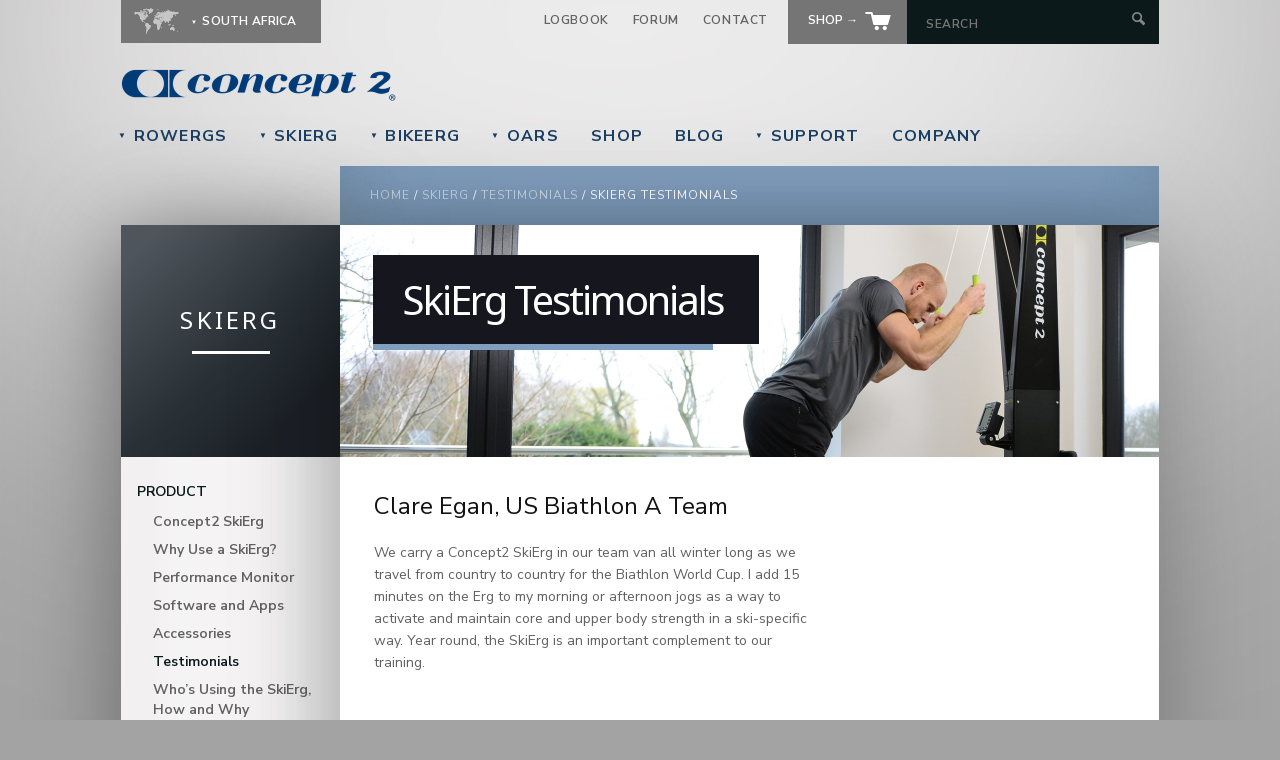

--- FILE ---
content_type: text/html; charset=utf-8
request_url: http://www.concept2southafrica.com/skierg/testimonials/clare-egan-us-biathlon-team
body_size: 34775
content:
<!DOCTYPE HTML>
<!--[if lt IE 7]><html class="no-js ie6 ie"  lang="en" dir="ltr" id="skierg-testimonials-clare-egan-us-biathlon-team"><![endif]-->
<!--[if IE 7]><html class="no-js ie7 ie"  lang="en" dir="ltr" id="skierg-testimonials-clare-egan-us-biathlon-team"><![endif]-->
<!--[if IE 8]><html class="no-js ie8 ie"  lang="en" dir="ltr" id="skierg-testimonials-clare-egan-us-biathlon-team"><![endif]-->
<!--[if gt IE 8]><!--><html class="no-js bgs"  lang="en" dir="ltr" id="skierg-testimonials-clare-egan-us-biathlon-team"><!--<![endif]-->

<head profile="http://www.w3.org/1999/xhtml/vocab">
  <meta charset="utf-8" />
<link rel="shortcut icon" href="http://www.concept2southafrica.com/favicon.ico" type="image/vnd.microsoft.icon" />
<link rel="canonical" href="http://www.concept2southafrica.com/skierg/testimonials/clare-egan-us-biathlon-team" />
<link rel="shortlink" href="http://www.concept2southafrica.com/skierg/testimonials/clare-egan-us-biathlon-team" />
<meta property="og:site_name" content="Concept2" />
<meta property="og:type" content="article" />
<meta property="og:url" content="http://www.concept2southafrica.com/skierg/testimonials/clare-egan-us-biathlon-team" />
<meta property="og:title" content="SkiErg Testimonials" />
<meta name="twitter:card" content="summary" />
<meta name="twitter:site" content="@concept2" />
<meta name="twitter:url" content="http://www.concept2southafrica.com/skierg/testimonials/clare-egan-us-biathlon-team" />
<meta name="twitter:title" content="SkiErg Testimonials" />
<meta name="dcterms.title" content="SkiErg Testimonials" />
<meta name="dcterms.type" content="Text" />
<meta name="dcterms.format" content="text/html" />
<meta name="dcterms.identifier" content="http://www.concept2southafrica.com/skierg/testimonials/clare-egan-us-biathlon-team" />
<noscript><img height="1" width="1" style="display:none" src="https://www.facebook.com/tr?id=348106682297027&ev=PageView&noscript=1"/></noscript>  <title>SkiErg Testimonials | Concept2</title>
  <meta http-equiv="cleartype" content="on">
  <meta charset="utf-8" />
  <meta http-equiv="X-UA-Compatible" content="IE=edge,chrome=1" />
  <link rel="preconnect" href="https://fonts.googleapis.com">
  <link rel="preconnect" href="https://fonts.gstatic.com" crossorigin>
  <link href="https://fonts.googleapis.com/css2?family=Noto+Sans:ital,wght@0,100..900;1,100..900&family=Nunito+Sans:ital,opsz,wght@0,6..12,200..1000;1,6..12,200..1000&display=swap" rel="stylesheet">
  <link type="text/css" rel="stylesheet" href="//www.concept2southafrica.com/files/css/css_rEI_5cK_B9hB4So2yZUtr5weuEV3heuAllCDE6XsIkI.css" media="all" />
<link type="text/css" rel="stylesheet" href="//www.concept2southafrica.com/files/css/css_II5Frt4wbhxeqiLICA9lLIjjhdwr2bjGEEUAeyOEW-Q.css" media="all" />
<link type="text/css" rel="stylesheet" href="//www.concept2southafrica.com/files/css/css_PEYpwxo4xhWjUBL_qjdBZILPkcoBoqyPWnx2Tv0tVCw.css" media="all" />
<link type="text/css" rel="stylesheet" href="//www.concept2southafrica.com/files/css/css_Ra-BSXGLTvBcIuHXqSKcUVUOqgZFJsjVdA1jD-Bf4r0.css" media="all" />
<link type="text/css" rel="stylesheet" href="//www.concept2southafrica.com/files/css/css_QCTTqMQNNLXX5tWpq7vV-UtOcinZbXfX6yeOmb0IY-k.css" media="all" />
  <script src="//www.concept2southafrica.com/files/js/js_MpKfe1sTh5JIVGCZ17DsAuT1rqAC38MLLlkjqjQ1X_k.js"></script>
<script src="//www.concept2southafrica.com/files/js/js_yfrUV3xYP7Yvshl3Ljra9uMqNBfooVARKDIqjsJ6O3U.js"></script>
<script src="//www.concept2southafrica.com/files/js/js_MV6hhwADOwsLSs5Rd_Gwtbl4RvgKprntp1qk6p42S34.js"></script>
<script src="//www.concept2southafrica.com/files/js/js_BMjAuYlT46kU6VBnjhRG4_7lRb4SVj6Osh_-ly3BuZg.js"></script>
<script src="//www.concept2southafrica.com/files/js/js_moeAz4z_UlNKfLhxR1ZjObufHr6KcwrwtVrelo8MHOU.js"></script>
<script>jQuery.extend(Drupal.settings, {"basePath":"\/","pathPrefix":"","ajaxPageState":{"theme":"c2global","theme_token":"tAzz2mRvxMZB004vFtvfX374owsmdXlUIoJy7ls24mo","js":{"sites\/all\/modules\/jquery_update\/replace\/jquery\/1.10\/jquery.min.js":1,"misc\/jquery.once.js":1,"misc\/drupal.js":1,"sites\/all\/modules\/jquery_update\/replace\/ui\/ui\/minified\/jquery.ui.core.min.js":1,"sites\/all\/modules\/jquery_update\/replace\/ui\/ui\/minified\/jquery.ui.widget.min.js":1,"sites\/all\/libraries\/prettify\/prettify.js":1,"sites\/all\/modules\/jquery_update\/replace\/ui\/ui\/minified\/jquery.ui.tabs.min.js":1,"sites\/all\/modules\/jquery_update\/replace\/ui\/ui\/minified\/jquery.ui.accordion.min.js":1,"sites\/all\/modules\/prettify\/prettify.loader.js":1,"sites\/all\/modules\/concept2\/js\/video.js":1,"sites\/all\/modules\/concept2\/js\/records.js":1,"sites\/all\/themes\/c2global\/js\/lib\/jquery.address-1.6.min.js":1,"sites\/all\/themes\/c2global\/js\/lib\/modernizer.js":1,"sites\/all\/themes\/c2global\/js\/scripts.js":1,"sites\/all\/themes\/c2global\/js\/plugins.js":1,"sites\/all\/themes\/c2global\/js\/lib\/validate.js":1,"sites\/all\/themes\/c2global\/js\/lib\/jquery.colorbox-min.js":1,"sites\/all\/themes\/c2global\/js\/lib\/jquery.tablesorter.min.js":1,"sites\/all\/themes\/c2global\/js\/lib\/jquery.metadata.js":1,"sites\/all\/themes\/c2global\/js\/lib\/jquery.dotdotdot.min.js":1,"sites\/all\/themes\/c2global\/mediaelement\/mediaelement-and-player.min.js":1,"sites\/all\/themes\/c2global\/mediaelement\/plugins\/google-analytics.min.js":1,"public:\/\/facebook_tracking_pixel\/fb_tkpx.348106682297027.js":1},"css":{"modules\/system\/system.base.css":1,"modules\/system\/system.menus.css":1,"modules\/system\/system.messages.css":1,"modules\/system\/system.theme.css":1,"modules\/book\/book.css":1,"sites\/all\/modules\/date\/date_api\/date.css":1,"sites\/all\/modules\/date\/date_popup\/themes\/datepicker.1.7.css":1,"modules\/field\/theme\/field.css":1,"modules\/node\/node.css":1,"modules\/search\/search.css":1,"modules\/user\/user.css":1,"sites\/all\/modules\/views\/css\/views.css":1,"sites\/all\/modules\/concept2\/concept2_facebook\/facebook.css":1,"sites\/all\/modules\/ctools\/css\/ctools.css":1,"sites\/all\/themes\/c2global\/system.menus.css":1,"sites\/all\/themes\/c2global\/system.theme.css":1,"sites\/all\/themes\/c2global\/css\/zen\/wireframes.css":1,"sites\/all\/themes\/c2global\/css\/zen\/page-backgrounds.css":1,"sites\/all\/themes\/c2global\/css\/zen\/tabs.css":1,"sites\/all\/themes\/c2global\/css\/zen\/pages.css":1,"sites\/all\/themes\/c2global\/css\/zen\/blocks.css":1,"sites\/all\/themes\/c2global\/css\/zen\/views-styles.css":1,"sites\/all\/themes\/c2global\/css\/zen\/nodes.css":1,"sites\/all\/themes\/c2global\/css\/zen\/comments.css":1,"sites\/all\/themes\/c2global\/css\/zen\/forms.css":1,"sites\/all\/themes\/c2global\/css\/zen\/fields.css":1,"sites\/all\/themes\/c2global\/css\/zen\/print.css":1,"sites\/all\/themes\/c2global\/css\/styles.css":1,"sites\/all\/themes\/c2global\/css\/colorbox.css":1,"sites\/all\/themes\/c2global\/css\/tablesorter.css":1,"sites\/all\/themes\/c2global\/css\/c2crew.css":1,"sites\/all\/themes\/c2global\/css\/c2print.css":1,"sites\/all\/themes\/c2global\/mediaelement\/mediaelementplayer.css":1,"sites\/all\/themes\/c2global\/jquery.ui.tabs.css":1,"sites\/all\/themes\/c2global\/jquery.ui.theme.css":1,"sites\/all\/themes\/c2global\/jquery.ui.core.css":1,"sites\/all\/themes\/c2global\/jquery.ui.accordion.css":1,"sites\/all\/modules\/prettify\/styles\/stackoverflow.css":1}},"prettify":{"linenums":false,"match":".domain-internal article","nocode":"no-code","custom":["xmp"],"markup":{"code":true,"pre":true,"precode":false}}});</script>
    
    <!-- Google Analytics -->
  <script>
    (function(i,s,o,g,r,a,m){i['GoogleAnalyticsObject']=r;i[r]=i[r]||function(){
    (i[r].q=i[r].q||[]).push(arguments)},i[r].l=1*new Date();a=s.createElement(o),
    m=s.getElementsByTagName(o)[0];a.async=1;a.src=g;m.parentNode.insertBefore(a,m)
    })(window,document,'script','//www.google-analytics.com/analytics.js','ga');

    ga('create', 'UA-383575-10', 'auto');  // Replace with your property ID.
    ga('send', 'pageview');
  </script>
              <script>
     /* Create a configuration object */
     var ss360Config = {
        /* Your site id */
        siteId: 'www.concept2southafrica.com',
        /* A CSS selector that points to your search  box */
        suggestions: {
          show: false,
          showImages: false, 
          highlight: false, 
          minChars: 5 
        },
        searchBox: {
          selector: '#global-search',
          autofocus: false
        },
        results: {
          moreResultsButton: 'Show more results', 
          moreResultsPagingSize: 20,
          searchQueryParamName: 'query',
          placeholderImage: null,
          embedConfig: {'contentBlock':'.search-container','url':'/company/search'}
        },
        style: {
          defaultCss: true,
        }        
     };
  </script>
  <script src="https://cdn.sitesearch360.com/v13/sitesearch360-v13.min.js" async></script>
  <script src="https://www.google.com/recaptcha/api.js"></script>
</head>
<body class="html not-front not-logged-in one-sidebar sidebar-first page-skierg page-skierg-testimonials page-skierg-testimonials-clare-egan-us-biathlon-team domain-south-africa i18n-en section-skierg page-views" >
    
      <p id="skip-link">
      <a href="#main-content" class="element-invisible element-focusable">Jump to navigation</a>
    </p>
      
   <header class="global container clearfix" id="header">
    <section class="column full clearfix" id="header-language-search">
      <section id="country-language" aria-hidden="true">
        <ul id="country-select">
          <li>
            <div id="current-country" class="current-country">
              <span class="icon map"></span>
              <span class="country">South Africa</span>
            </div>
            <ul id="select-your-country">
              <li>
                <div id="current-country-child" class="current-country">
                  <span class="icon map"></span>
                  <span class="country">South Africa</span>
                </div>
                <hr>
                <ul class="sub-list">
                  <li><a href="https://www.concept2.com" class="internal">United States</a></li>
                  <li><a href="https://www.concept2.com.au" class="internal">Australia</a></li>
                  <li><a href="https://www.concept2.at" class="internal">Austria</a></li>
                  <li><a href="https://www.concept2.nl" class="internal">Benelux</a></li>
                  <li><a href="http://www.concept2.cn" class="internal">China</a></li>
                  <li><a href="https://www.concept2.de" class="internal">Germany</a></li>
                  <li><a href="http://www.concept2.hk" class="internal">Hong Kong</a></li>            
                  <li><a href="http://www.concept2.co.in" class="internal">India</a></li>
                  <li><a href="https://www.concept2.it" class="internal">Italy</a></li>     
                  <li><a href="https://www.concept2.no" class="internal">Norway</a></li>                  
                  <li><a href="http://www.concept2.sg" class="internal">Singapore</a></li>                  
                  <li><a href="http://www.concept2southafrica.com" class="internal">South Africa</a></li>
                  <li><a href="https://www.concept2.ch" class="internal">Switzerland</a></li>
                  <li><a href="http://www.concept2.tw" class="internal">Taiwan</a></li>                  
                  <li><a href="https://www.concept2.co.uk" class="internal">United Kingdom</a></li>
                  <li class="last"><a href="/company/international" class="internal">More</a></li>
                </ul>
              </li>
            </ul>
          </li>
        </ul>
              </section>
      <section id="link-search">
        <ul>
          <li><a href="https://log.concept2.com">Logbook</a></li>
          <li><a href="https://www.c2forum.com">Forum</a></li>
          <li><a href="/company">Contact</a></li>
                    <li class="shop btn">
            <a href="/shop">
              <span class="text">
                Shop                &rarr;
              </span>
              <img src="/sites/all/themes/c2global/images/icons/shop.png" alt="Store" />
            </a>
          </li>
          <li id="header-search-form">
            <form action="/company/search" autocomplete="off" method="get">
              <input type="text" id="global-search" name="query" autocomplete="off" placeholder="Search" aria-label="Search by Keyword" />
              <input type="submit" value="" aria-label="Submit Search" />
            </form>
          </li>
        </ul>
      </section>
    </section>
    <a href="/" title="Home" rel="home" id="logo" class="clearfix">
      <img src="/sites/all/themes/c2global/images/icons/logo.png?date=2021-07-24" alt="Concept2" width="50%" />
    </a>

    <section id="notice">
          </section>

  </header>


   <header class="global container clearfix">
    <nav class="column full clearfix" id="main">
      <ul>
        <li>
          <a href="/indoor-rowers" class="top-link dd"><span class="arrow">&#9660;</span> RowErgs</a>          <div class="dropdown">
            <div class="column c-one border-right mtop" id="rower-column-one">
              <div class="padding">
                <h4>RowErg</h4>
                <ul>
                  <li><a href="/indoor-rowers/concept2-rowerg">RowErg</a></li>
                  <li><a href="/indoor-rowers/dynamic">Dynamic RowErg</a></li>
                  <li><a href="/indoor-rowers/compare">Compare RowErgs</a></li>
                  <li><a href="/indoor-rowers/performance-monitors">Performance Monitor</a></li>
                  <li><a href="/indoor-rowers/why-choose-concept2-indoor-rowers">Why Choose Concept2</a></li>
                  <li><a href="/indoor-rowers/ordering-and-shipping-za">Ordering and Shipping</a></li>
                  <li><a href="/indoor-rowers/accessories">Accessories</a></li>
                  <li><a href="/indoor-rowers">More ›</a></li>
                </ul>
              </div>
            </div>
            <div class="column c-two mtop" id="rower-column-two">
              <div class="padding">
                <h4>Other</h4>
                <ul>
                  <li><a href="/start">Getting Started</a></li>
                  <li><a href="/indoor-rowers/training">Training</a></li>
                  <li><a href="/indoor-rowers/training/technique-videos">Technique</a></li>
                  <li><a href="/indoor-rowers/training/wod">Workout of the Day</a></li>
                  <li><a href="/indoor-rowers/software-and-apps">Software and Apps</a></li>
                  <li><a href="/indoor-rowers/training/calculators/pace-calculator">Pace Calculator</a></li>
                                                      <li><a href="/indoor-rowers/motivation">Motivation</a></li>
                  <li><a href="/indoor-rowers/racing">Racing and Records</a></li>
                  <li><a href="/indoor-rowers/adaptive-rowing">Adaptive Rowing</a></li>
                  <li><a href="/service/indoor-rowers">Parts and Support</a></li>
                                  </ul>
              </div>
            </div>
            <div class="column c-one yellow-bg" id="rower-column-three">
                
                <img src="/files/images/dropdown/black-flywheel.jpg" alt="" />
                <div class="padding">
                  <h4>Getting Started</h4>
                  <p>Just got your machine? Here's all you need to get going.</p>
                  <a href="/start" class="btn green">More &rarr;</a>                </div>
                
            </div>
          </div>
        </li>
        <li>
          <a href="/skierg" class="top-link dd"><span class="arrow">&#9660;</span> SkiErg</a>          <div class="dropdown long-headline">
            <div class="column c-one border-right mtop" id="skierg-column-one">
              <div class="padding">
                <h4>SkiErg</h4>
                <ul>
                  <li><a href="/skierg/concept2-skierg">SkiErg</a></li>
                  <li><a href="/skierg/performance-monitors">Performance Monitor</a></li>
                  <li><a href="/skierg/why-use-concept2-skierg">Why Use a SkiErg?</a></li>
                                    <li><a href="/skierg/testimonials">Testimonials</a></li>
                                    <li><a href="/skierg/ordering-and-shipping-za">Ordering and Shipping</a></li>
                  <li><a href="/skierg/accessories">Accessories</a></li>
                  <li><a href="/skierg">More ›</a></li>
                </ul>
              </div>
            </div>
            <div class="column c-two mtop" id="skierg-column-two">
              <div class="padding">
                <h4>Other</h4>
                <ul>
                  <li><a href="/start">Getting Started</a></li>
                  <li><a href="/skierg/training">Training</a></li>
                  <li><a href="/skierg/training/technique">Technique</a></li>
                  <li><a href="/skierg/software-and-apps">Software and Apps</a></li>
                                      <li><a href="/skierg/motivation">Motivation</a></li>
                                    <li><a href="/skierg/motivation/records">Records</a></li>
                  <li><a href="/service/skierg">Parts and Support</a></li>
                                  </ul>
              </div>
            </div>
            <div class="column c-one yellow-bg" id="skierg-column-three">
              <img src="/files/images/dropdown/skierg2.jpg" alt="The SkiErg" />
              <div class="padding">
                <h4>The SkiErg</h4>
                <p>The Concept2 SkiErg brings the fitness benefits of cross country skiing to everyone.</p>
                <a href="/skierg/concept2-skierg" class="btn green">More &rarr;</a>              </div>
            </div>
          </div>
        </li>
        <li>
          <a href="/bikeerg" class="top-link dd"><span class="arrow">&#9660;</span> BikeErg</a>          <div class="dropdown long-headline">
            <div class="column c-one border-right mtop" id="bikeerg-column-one">
              <div class="padding">
                <h4>BikeErg</h4>
                <ul>
                  <li><a href="/bikeerg/concept2-bikeerg">BikeErg</a></li>
                  <li><a href="/bikeerg/performance-monitors">Performance Monitor</a></li>
                   
                  <li><a href="/bikeerg/ordering-and-shipping">Ordering and Shipping</a></li>
                  <li><a href="/bikeerg/accessories">Accessories</a></li>
                  <li><a href="/bikeerg/brochure">Request Brochure</a></li>                 
                </ul>
              </div>
            </div>
            <div class="column c-two mtop" id="bikeerg-column-two">
              <div class="padding">
                <h4>Other</h4>
                <ul>
                  <li><a href="/start">Getting Started</a></li>
                  <li><a href="/bikeerg/software-and-apps">Software and Apps</a></li>
                  <li><a href="/bikeerg/training">Training</a></li>
                  <li><a href="/bikeerg/training/setting-bikeerg">Setting Up the BikeErg</a></li>
                                    <li><a href="/bikeerg/motivation">Motivation</a></li>
                                  </ul>
              </div>
            </div>
            <div class="column c-one yellow-bg" id="bikeerg-column-three">
              <img src="/files/images/dropdown/bg-dropdown-be-pm5.jpg" alt="The BikeErg" width="230" />
              <div class="padding">
                <h4>Workout of the Day</h4>
                <p>Get the BikeErg Workout of the Day delivered to your inbox every morning.</p>
                <a href="/bikeerg/training/wod" class="btn green">More &rarr;</a>              </div>
            </div>
          </div>                    
        </li>
                <li>
          <a href="/oars" class="top-link dd"><span class="arrow">&#9660;</span> Oars</a>          <div class="dropdown">
            <div class="column c-one border-right mtop" id="oars-column-one">
              <div class="padding">
                <h4>Oar Options</h4>
                <ul>
                  <li><a href="/oars/oar-options/blades">Blades</a></li>
                  <li><a href="/oars/oar-options/shafts/shaft-construction">Shafts</a></li>
                  <li><a href="/oars/oar-options/handles-and-grips/handles">Handles</a></li>
                  <li><a href="/oars/oar-options/handles-and-grips/scull-grip-options">Scull Grips</a></li>
                  <li><a href="/oars/oar-options/handles-and-grips/sweep-grip-options">Sweep Grips</a></li>
                  <li><a href="/oars/bantam-sculls">Bantam Sculls</a></li>
                  <li><a href="/oars">More ›</a></li>
                </ul>
              </div>
            </div>
            <div class="column c-two mtop" id="oars-column-two">
              <div class="padding">
                <h4>Other</h4>
                <ul>
                  <li><a href="/oars/new-skinny-coastal-shaft">New—Skinny Coastal Shaft</a></li>
                  <li><a href="/oars/how-made-and-tested">How They&#039;re Made</a></li>
                  <li><a href="/oars/related-products/clams">Related Products</a></li>
                                    <li><a href="/oars/ordering-and-shipping-za">Pricing, Ordering &amp; Shipping</a></li>
                                                      <li><a href="/service/oars">Parts and Support</a></li>
                  <li><a href="/oars/newsletter">Newsletter</a></li>
                </ul>
              </div>
            </div>
            <div class="column c-one yellow-bg" id="oars-column-three">
              <img src="/files/images/dropdown/comp.jpg" alt="" width="230" />
              <div class="padding">
                <h4>The Comp Blade</h4>
                <p>Specifically designed for the Skinny shaft, the Comp is a powerful combination of speed and stability.</p>
                <a href="/comp" class="btn green">Learn More &rarr;</a>              </div>
            </div>
          </div>
        </li>
        <li>
          <a href="/shop" class="top-link">Shop</a>        </li>
        <li>
          <a href="/news" class="top-link">Blog</a>        </li>
        <li>
          <a href="/service" class="top-link dd"><span class="arrow">&#9660;</span> Support</a>          <div class="dropdown service">
            <div class="column c-one border-right mtop" id="service-column-one">
              <div class="padding">
                <h4>RowErgs</h4>
                <ul>
                  <li><a href="/service/indoor-rowers/rowerg">RowErg</a></li>
                  <li><a href="/service/indoor-rowers/model-e">Model E</a></li>
                  <li><a href="/service/indoor-rowers/model-d">Model D</a></li>
                  <li><a href="/service/indoor-rowers/model-c">Model C</a></li>
                  <li><a href="/service/indoor-rowers">More ›</a></li>
                </ul>
                <h4>SkiErgs</h4>
                <ul>
                  <li><a href="/service/skierg/skierg-2">SkiErg 2</a></li>
                  <li><a href="/service/skierg/skierg-1">SkiErg 1</a></li>
                </ul>
                <h4>BikeErgs</h4>
                <ul>
                  <li><a href="/service/bikeerg">BikeErg</a></li>
                </ul>
                <h4>Oars</h4>
                <ul>
                  <li><a href="/service/oars/painting-blades">Oar Painting</a></li>
                  <li><a href="/service/oars">More ›</a></li>
                </ul>
              </div>
            </div>
            <div class="column c-two mtop" id="service-column-two">
              <div class="padding">
                <h4>Software</h4>
                <ul>
                  <li><a href="/service/software/ergdata">ErgData</a></li>
                  <li><a href="/service/software/ergrace-online">ErgRace Online</a></li>
                  <li><a href="/service/software/concept2-utility">Concept2 Utility</a></li>
                  <li><a href="/service/software">More ›</a></li>
                </ul>
                <h4>Monitors</h4>
                <ul>
                  <li><a href="/service/monitors/pm5">PM5</a></li>
                  <li><a href="/service/monitors">More ›</a></li>
                </ul>
                <h4>Other</h4>
                <ul>
                  <li><a href="/service/heart-rate-equipment">Heart Rate Equipment</a></li>
                  <li><a href="/service/manuals">Manuals and Schematics</a></li>
                                    <li><a href="/service">More ›</a></li>
                </ul>
              </div>
            </div>
            <div class="column c-one yellow-bg" id="service-column-three">
              <img src="/files/images/dropdown/apps.jpg" alt="Connected Apps" width="230" height="195" />
              <div class="padding">
                <h4>Get Connected</h4>
                <p>Whether you want to take an online class or row in virtual reality, there's an app for that.</p>
                <a href="/service/software/apps" class="btn green">More &rarr;</a>              </div>
            </div>
          </div>
        </li>
        <li>
          <a href="/company" class="top-link">Company</a>        </li>
      </ul>
    </nav>
  </header>

  <div class="container clearfix" id="breadcrumb-wrap">
    <div class="column thirteen" id="breadcrumb" >
      <nav class="breadcrumb" role="navigation"><h2 class="element-invisible">You are here</h2><ol><li><a href="/">Home</a> / </li><li><a href="/skierg">SkiErg</a> / </li><li><a href="/skierg/testimonials">Testimonials</a> / </li><li>SkiErg Testimonials</li></ol></nav>    </div>
  </div>

<div class="container clearfix">
  <section class="subnav_wrapper shell one">
      <div id="subnav-title">
        <h3>
          SkiErg        </h3>
        <div id="line"></div>
                </div>
                      <section>
    <div class="menu-block-wrapper menu-block-concept2-english-side menu-name-main-menu parent-mlid-0 menu-level-2">
  <ul class="subnav fix-height" role="navigation" aria-label="Sub pages"><li class="menu__item is-expanded is-active-trail first expanded active-trail menu-mlid-450"><a href="/skierg" title="" class="menu__link is-active-trail active-trail">Product</a><ul class="subnav fix-height" role="navigation" aria-label="Sub pages"><li class="menu__item is-leaf first leaf menu-mlid-453"><a href="/skierg/concept2-skierg" class="menu__link">Concept2 SkiErg</a></li>
<li class="menu__item is-leaf leaf menu-mlid-451"><a href="/skierg/why-use-skierg" class="menu__link">Why Use a SkiErg?</a></li>
<li class="menu__item is-collapsed collapsed menu-mlid-688"><a href="/skierg/performance-monitors" class="menu__link">Performance Monitor</a></li>
<li class="menu__item is-leaf leaf menu-mlid-5018"><a href="/skierg/software-and-apps" class="menu__link">Software and Apps</a></li>
<li class="menu__item is-collapsed collapsed menu-mlid-676"><a href="/skierg/accessories" title="" class="menu__link">Accessories</a></li>
<li class="menu__item is-leaf is-active-trail leaf active-trail menu-mlid-1032"><a href="/skierg/testimonials" title="" class="menu__link is-active-trail active-trail">Testimonials</a></li>
<li class="menu__item is-leaf leaf menu-mlid-2205"><a href="/skierg/whos-using-skierg" class="menu__link">Who’s Using the SkiErg, How and Why</a></li>
<li class="menu__item is-leaf leaf menu-mlid-2768"><a href="/skierg/service" title="" class="menu__link">Parts and Support</a></li>
<li class="menu__item is-leaf last leaf menu-mlid-2793"><a href="/skierg/ordering-and-shipping-za" class="menu__link">Ordering and Shipping</a></li>
</ul></li>
<li class="menu__item is-collapsed collapsed menu-mlid-546"><a href="/skierg/motivation" title="" class="menu__link">Motivation</a></li>
<li class="menu__item is-collapsed collapsed menu-mlid-454"><a href="/skierg/training" class="menu__link">Training</a></li>
<li class="menu__item is-collapsed last collapsed menu-mlid-2870"><a href="/skierg/adaptive-skiing" class="menu__link">Adaptive Skiing</a></li>
</ul></div>
  </section><!-- region__sidebar -->
                      </section>
  <section id="inner-content" class="shell two">
      <header class="page_title_wrapper skierg testimonials clare-egan-us-biathlon-team ">
        <div class="page_title">
                                <h1>SkiErg Testimonials</h1>
                              <div class="line"></div>
        </div>
              </header>
      <section class="content inner-col wrap">
                <a id="main-content"></a>
                                        <div data-swiftype-index='true'>
          
<div class="view view-testimonials view-id-testimonials view-display-id-skierg_testimonials view-dom-id-bff23d8504c441567752676b7b731379">
        
  
  
      <div class="view-content">
        <div class="views-row views-row-1 views-row-odd views-row-first views-row-last clearfix">
    <article class="node-6694 node node-testimonials view-mode-full clearfix" about="/company/testimonials/clare-egan-us-biathlon-team" typeof="sioc:Item foaf:Document">

      <header>
                    <h2 class="node__title node-title">Clare Egan, US Biathlon A Team</h2>
            <span property="dc:title" content="Clare Egan, US Biathlon A Team" class="rdf-meta element-hidden"></span>          </header>
    <div class="inner-col three first main-column">
  <div class="field field-name-body field-type-text-with-summary field-label-hidden"><div class="field-items"><div class="field-item even" property="content:encoded"><p>We carry a Concept2 SkiErg in our team van all winter long as we travel from country to country for the Biathlon World Cup. I add 15 minutes on the Erg to my morning or afternoon jogs as a way to activate and maintain core and upper body strength in a ski-specific way. Year round, the SkiErg is an important complement to our training.</p></div></div></div></div>
<div class="inner-col four last-adjust side-column">
    </div>
</article><!-- /.node -->
  </div>
    </div>
  
  
  
  
  
  
</div>        </div>
      </section>
  </section>
 </div>

<footer class="global container" id="footer">
    <section class="left">
        <ul class="rowers">
  <li class="heading">
    <strong>
      Indoor Rowers
    </strong>
  </li>
  <li><a href="/indoor-rowers/concept2-rowerg">RowErg</a></li>
  <li><a href="/indoor-rowers/dynamic">Dynamic</a></li>
  <li><a href="/indoor-rowers/performance-monitors">Monitors</a></li>
  <li><a href="/indoor-rowers/compare">What&#039;s Best For Me?</a></li>
  <li><a href="/indoor-rowers/accessories">Accessories</a></li>
  <li><a href="/indoor-rowers/training">Training</a></li>
  <li><a href="/indoor-rowers/racing/records">Records</a></li>
</ul>
<ul class="oars">
  <li class="heading">
    <strong>
      Oars
    </strong>
  </li>
  <li><a href="/oars/oar-options">Oar Options</a></li>
  <li><a href="/oars/oar-options/blades">Blades</a></li>
  <li><a href="/oars/oar-options/blades/color-options">Custom Colors</a></li>
  <li><a href="/oars/related-products/clams">Related Products</a></li>
  <li><a href="/service/oars">Support</a></li>
  <li><a href="/oars/how-made-and-tested">Testing</a></li>
  <li><a href="/oars/ordering-and-shipping-za">Ordering</a></li>
</ul>
<ul class="skierg">
  <li class="heading">
    <strong>
      SkiErg
    </strong>
  </li>
  <li><a href="/skierg/concept2-skierg">SkiErg</a></li>
  <li><a href="/skierg/accessories/floor-stand">Floor Stand</a></li>
  <li><a href="/skierg/performance-monitors">Monitors</a></li>
  <li><a href="/skierg/training">Training</a></li>
  <li><a href="/skierg/motivation">Motivation</a></li>
  <li><a href="/skierg/motivation/skierg-world-sprints">SkiErg World Sprints</a></li>
  <li><a href="/skierg/testimonials">Testimonials</a></li>
  <li><a href="/skierg/training/technique-video">Technique</a></li>
</ul>
<ul class="service">
  <li class="heading">
    <strong>
      Support
    </strong>
  </li>
  <li><a href="/service/indoor-rowers/dynamic">Dynamic</a></li>
  <li><a href="/service/indoor-rowers/model-e">Model E</a></li>
  <li><a href="/service/indoor-rowers/model-d">Model D</a></li>
  <li><a href="/service/indoor-rowers/model-c">Model C</a></li>
  <li><a href="/service/skierg">SkiErg</a></li>
  <li><a href="/service/oars">Oars</a></li>
  <li><a href="/service/monitors">Monitors</a></li>
  <li><a href="/service/software/concept2-utility">Concept2 Utility</a></li>
</ul>
<ul class="general">
  <li class="heading">
    <strong>
      General
    </strong>
  </li>
  <li><a href="/start">Get Started</a></li>
  <li><a href="/news">Blog</a></li>
  <li><a href="https://log.concept2.com">Logbook and Rankings</a></li>
  <li><a href="https://www.c2forum.com">Concept2 Forum</a></li>
  <li><a href="/company/internet-policies/privacy">Privacy Policy</a></li>
  <li><a href="/sitemap">Sitemap</a></li>
  <li><a href="/company/search">Search</a></li>
  <li><a href="/news/newsletter">Concept2 Newsletter</a></li>  
</ul>
    </section>
    <section class="right w280">
      <section id="need-help" class="block border">
  <a href="/company" class="block-link">
    <div class="text no-picture">
      <h4>
        Need help?      </h4>
      <p>
        <span class="underline">Contact</span> our customer service team.      </p>
    </div>
  </a>
</section>
      <section id="sales" class="block border">
      <div class="pad">
        <h4>+27 (11) 450-3167</h4>
        <p><a href="mailto:rowing@concept2southafrica.com">rowing@concept2southafrica.com</a></p>
      </div>
      </section>

    </section>
    <section class="clearfix column full" id="copyright">
      <p>
        <span class="logo"></span>
        &copy; Concept2 inc. All rights reserved.
      </p>
      <ul>
                <li id="twitter-icon">
          <a href="https://twitter.com/concept2sa" title="Follow Concept2 on Twitter">Twitter</a>        </li>
                        <li id="facebook-icon">
          <a href="http://www.facebook.com/concept2.rowing" title="Follow Concept2 on Facebook">Facebook</a>        </li>
                        <li id="youtube-icon">
          <a href="http://www.youtube.com/concept2usa" title="Subscribe to Concept2&#039;s YouTube Channel">YouTube</a>        </li>
                        <li id="instagram-icon">
          <a href="http://www.instagram.com/concept2inc" title="Follow Concept2 on Instagram">Instagram</a>        </li>
              </ul>
    </section>
    </footer>

  </body>
</html>


--- FILE ---
content_type: text/plain
request_url: https://www.google-analytics.com/j/collect?v=1&_v=j102&a=319574365&t=pageview&_s=1&dl=http%3A%2F%2Fwww.concept2southafrica.com%2Fskierg%2Ftestimonials%2Fclare-egan-us-biathlon-team&ul=en-us%40posix&dt=SkiErg%20Testimonials%20%7C%20Concept2&sr=1280x720&vp=1280x720&_u=IEBAAEABAAAAACAAI~&jid=1185091396&gjid=366523265&cid=1323036437.1769764502&tid=UA-383575-10&_gid=1940981180.1769764502&_r=1&_slc=1&z=1469067396
body_size: -289
content:
2,cG-8N8K71GST1